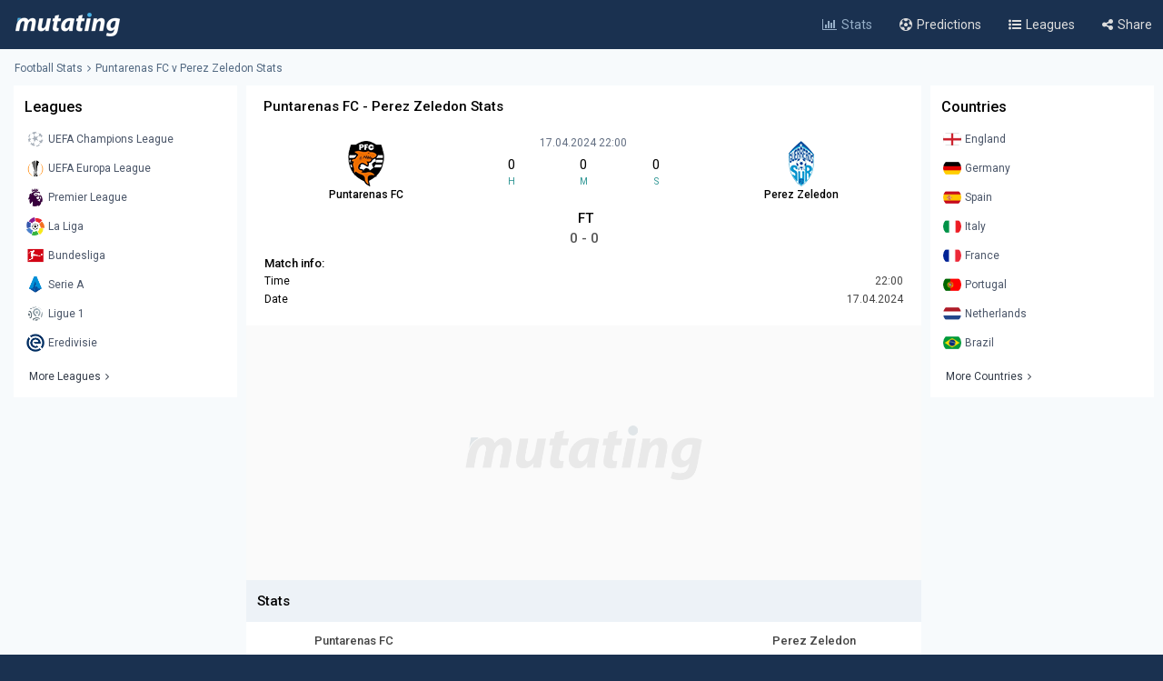

--- FILE ---
content_type: text/json; charset=utf-8
request_url: https://www.mutating.com/updategame-bbfaeha/
body_size: -204
content:
[{"matchgotime":"<div class='insidetipscore'>FT<\/div>","matchgoresult":"0 - 0"}]